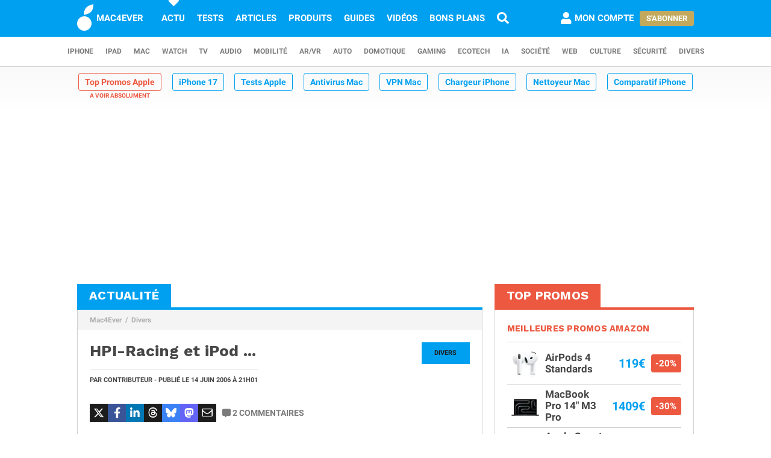

--- FILE ---
content_type: text/html; charset=UTF-8
request_url: https://www.mac4ever.com/divers/24114-hpi-racing-et-ipod
body_size: 14768
content:
<!doctype html>
<!--suppress HttpUrlsUsage -->
<html class="no-js" lang="fr-FR" prefix="og: http://ogp.me/ns#">
<head>
    <meta charset="UTF-8">
    <link rel='dns-prefetch' href="//img-api.mac4ever.com">
            <link rel="dns-prefetch" href="//scripts.opti-digital.com">
                <link rel="dns-prefetch" href="//cache.consentframework.com">
        <link rel='dns-prefetch' href="//choices.consentframework.com">
        <meta http-equiv="x-ua-compatible" content="ie=edge">
    <meta name="viewport" content="width=device-width, initial-scale=1.0, user-scalable=yes">
    <link rel="alternate" type="application/rss+xml" href="/flux/rss/content/all"/>
    <title>HPI-Racing et iPod ...</title>
    <base href="https://www.mac4ever.com">
    <meta name="description" content="HPI, unn marque de modélisme trés réputée dans le milieu, propose des vidéos de leurs bolides en action compatible iPod Vidéo. Alors ne perdez pas de…">
            <meta name="author" content="Contributeur">
        <link rel="canonical" href="https://www.mac4ever.com/divers/24114-hpi-racing-et-ipod">
                    <meta name="robots" content="index, follow, max-image-preview:large, max-snippet:-1, max-video-preview:-1">
        <link rel="preload" href="https://www.mac4ever.com/bundles/cmswww/font/roboto/roboto-italic-300-latin.woff2" as="font"
      type="font/woff2"
      crossorigin>
<link rel="preload" href="https://www.mac4ever.com/bundles/cmswww/font/roboto/roboto-italic-700-latin.woff2" as="font"
      type="font/woff2"
      crossorigin>
<link rel="preload" href="https://www.mac4ever.com/bundles/cmswww/font/roboto/roboto-normal-300-latin.woff2" as="font"
      type="font/woff2"
      crossorigin>
<link rel="preload" href="https://www.mac4ever.com/bundles/cmswww/font/roboto/roboto-normal-700-latin.woff2" as="font"
      type="font/woff2"
      crossorigin>
<link rel="preload" href="https://www.mac4ever.com/bundles/cmswww/font/work-sans/work-sans-normal-700-latin.woff"
      as="font" type="font/woff"
      crossorigin>    <script>
    window.dataLayer =  window.dataLayer || [];
    function gtag(){dataLayer.push(arguments);}
    gtag('consent', 'default', {
        'ad_storage': 'denied',
        'analytics_storage': 'denied'
    });
    window.m4eDataState = {
        'ga4': 'G-FHQ1XWC6MR',
        'route': 'article_item',
        'platform': 'www',
        'app': 'www',
        'section': 'news',
        'category': 'divers',
        'vip': '0',
        'uid': 'cfcd208495d565ef66e7dff9f98764da'
    };
    window.dataLayer.push(window.m4eDataState);
</script>                <script>
            window.Sddan = {
                "info": {
                    "hd_m": "",
                    "hd_s256": "",
                    "uf_postal_code": "",
                    "uf_bday": "",
                    "uf_gender": "",
                }
            };
        </script>
        <script data-cfasync="false" src="https://cache.consentframework.com/js/pa/30402/c/YeEjH/stub"
                referrerpolicy="unsafe-url"></script>
        <script ></script>
        <script data-cfasync="false" src="https://choices.consentframework.com/js/pa/30402/c/YeEjH/cmp"
                referrerpolicy="unsafe-url" async></script>
            <script>(function (w, d, s, l, i) {
            w[l] = w[l] || [];
            w[l].push({
                'gtm.start':
                    new Date().getTime(), event: 'gtm.js'
            });
            const f = d.getElementsByTagName(s)[0],
                j = d.createElement(s), dl = l !== 'dataLayer' ? '&l=' + l : '';
            j.async = true;
            j.src =
                'https://www.googletagmanager.com/gtm.js?id=' + i + dl +
                '&gtm_auth=MD0oq23sS_rN5Z9qaBFcFQ' +
                '&gtm_preview=env-2' +
                '&gtm_cookies_win=x';
            f.parentNode.insertBefore(j, f);
        })(window, document, 'script', 'dataLayer', 'GTM-PS78BVQ');</script>
        <meta name="apple-itunes-app"
          content="app-id=459374554, affiliate-data=1306247">
    <meta name="google-play-app" content="app-id=com.eurekoo.m4emobile">
<meta name="apple-mobile-web-app-title" content="Mac4Ever">    <link rel="apple-touch-icon" sizes="180x180" href="/icon/apple-touch-icon.png">
<link rel="apple-touch-icon" sizes="167x167" href="/icon/apple-touch-icon-167x167.png">
<link rel="apple-touch-icon" sizes="152x152" href="/icon/apple-touch-icon-152x152.png">
<link rel="apple-touch-icon" sizes="120x120" href="/icon/apple-touch-icon-120x120.png">
<link rel="apple-touch-icon" sizes="76x76" href="/icon/apple-touch-icon-76x76.png">
<link rel="apple-touch-icon" sizes="60x60" href="/icon/apple-touch-icon-60x60.png">
<link rel="apple-touch-icon" href="/icon/apple-touch-icon.png">
<link rel="icon" type="image/png" sizes="512x512" href="/icon/android-chrome-512x512.png">
<link rel="icon" type="image/png" sizes="192x192" href="/icon/android-chrome-192x192.png">
<link rel="icon" type="image/png" sizes="64x64" href="/icon/favicon-64x64.png">
<link rel="icon" type="image/png" sizes="32x32" href="/icon/favicon-32x32.png">
<link rel="manifest" href="/icon/site.webmanifest">
<link rel="shortcut icon" href="/icon/favicon.ico">
<link rel="mask-icon" href="/icon/safari-pinned-tab.svg" color="#5bbad5">
<meta name="msapplication-TileImage" content="/icon/android-chrome-192x192.png">
<meta name="msapplication-TileColor" content="#009ef3">
<meta name="msapplication-config" content="/icon/browserconfig.xml">
<meta name="theme-color" content="#ffffff">
<meta name="application-name" content="Mac4Ever">        <meta property="og:url" content="https://www.mac4ever.com/divers/24114-hpi-racing-et-ipod">
    <meta property="og:title" content="HPI-Racing et iPod ...">
    <meta property="og:description" content="HPI, unn marque de modélisme trés réputée dans le milieu, propose des vidéos de leurs bolides en action compatible iPod Vidéo. Alors ne perdez pas de…">
    <meta property="og:type" content="article">
    <meta property="og:image" content="https://img-api.mac4ever.com/1200/0/default-image-m4e.webp">
    <meta property="og:image:width" content="1200">
    <meta property="og:image:height" content="675">
    <meta property="og:image:type" content="image/webp">
    <meta property="og:site_name" content="Mac4Ever">
    <meta property="og:locale" content="fr_FR">
    <meta property="fb:app_id" content="258660857552128">
    <meta property="twitter:site" content="@mac4ever">
    <meta property="twitter:creator" content="@mac4ever">
    <meta property="twitter:card" content="summary_large_image">
    <meta property="twitter:url" content="https://www.mac4ever.com/divers/24114-hpi-racing-et-ipod">
    <meta property="twitter:title" content="HPI-Racing et iPod ...">
    <meta property="twitter:description" content="HPI, unn marque de modélisme trés réputée dans le milieu, propose des vidéos de leurs bolides en action compatible iPod Vidéo. Alors ne perdez pas de…">
    <meta property="article:published_time" content="2006-06-14T21:01:48+02:00">
    <meta property="article:modified_time" content="2006-06-14T21:01:48+02:00">
    <meta property="article:section" content="Divers">
    <meta property="article:author" content="Contributeur">
    <meta property="twitter:label1" content="Écrit par">
    <meta property="twitter:data1" content="Contributeur">
        <script type="application/ld+json">
    {"@context":"https://schema.org","@graph":[{"@type":"ImageObject","@id":"https://www.mac4ever.com/divers/24114-hpi-racing-et-ipod#primaryimage","inLanguage":"fr-FR","url":"https://img-api.mac4ever.com/1200/0/default-image-m4e.webp","contentUrl":"https://img-api.mac4ever.com/1200/0/default-image-m4e.webp","width":"1200","height":675,"encodingFormat":"image/webp","caption":"HPI-Racing et iPod ..."},{"@type":"WebPage","@id":"https://www.mac4ever.com/divers/24114-hpi-racing-et-ipod","url":"https://www.mac4ever.com/divers/24114-hpi-racing-et-ipod","name":"HPI-Racing et iPod ...","isPartOf":{"@id":"https://www.mac4ever.com/divers/24114-hpi-racing-et-ipod#website"},"about":{"@id":"https://www.mac4ever.com/divers/24114-hpi-racing-et-ipod#organization"},"inLanguage":"fr-FR","image":{"@id":"https://www.mac4ever.com/divers/24114-hpi-racing-et-ipod#primaryimage"},"primaryImageOfPage":{"@id":"https://www.mac4ever.com/divers/24114-hpi-racing-et-ipod#primaryimage"},"breadcrumb":{"@id":"https://www.mac4ever.com/divers/24114-hpi-racing-et-ipod#breadcrumb"},"description":"HPI, unn marque de mod\u00e9lisme tr\u00e9s r\u00e9put\u00e9e dans le milieu, propose des vid\u00e9os de leurs bolides en action compatible iPod Vid\u00e9o. Alors ne perdez pas de\u2026"},{"@type":"Person","@id":"https://www.mac4ever.com/divers/24114-hpi-racing-et-ipod#person/2","name":"Contributeur","url":"https://www.mac4ever.com/contact/2","description":"Le hamster de Mac4Ever, qui repr\u00e9sente les \u00e9crits de nombreux contributeurs sur le site Mac4Ever.","sameAs":["https://x.com/Mac4ever","https://www.instagram.com/mac4ever/","https://www.linkedin.com/company/mac4ever"],"image":{"@type":"ImageObject","@id":"https://www.mac4ever.com/divers/24114-hpi-racing-et-ipod#person/2/image","inLanguage":"fr-FR","url":"https://www.mac4ever.com/bundles/cmswww/img/layout/user-default.png","contentUrl":"https://www.mac4ever.com/bundles/cmswww/img/layout/user-default.png","width":200,"height":200,"encodingFormat":"image/png","caption":"Contributeur"}},{"@type":"NewsArticle","@id":"https://www.mac4ever.com/divers/24114-hpi-racing-et-ipod#article","headline":"HPI-Racing et iPod ...","datePublished":"2006-06-14T21:01:48+02:00","dateModified":"2006-06-14T21:01:48+02:00","isPartOf":{"@id":"https://www.mac4ever.com/divers/24114-hpi-racing-et-ipod"},"mainEntityOfPage":{"@id":"https://www.mac4ever.com/divers/24114-hpi-racing-et-ipod"},"publisher":{"@id":"https://www.mac4ever.com/divers/24114-hpi-racing-et-ipod#organization"},"inLanguage":"fr-FR","speakable":{"@type":"SpeakableSpecification","cssSelector":["article>.content"]},"author":{"name":"Contributeur","@id":"https://www.mac4ever.com/divers/24114-hpi-racing-et-ipod#person/2"},"image":{"@id":"https://www.mac4ever.com/divers/24114-hpi-racing-et-ipod#primaryimage"},"commentCount":2,"potentialAction":[{"@type":"CommentAction","name":"Comment","target":["https://www.mac4ever.com/divers/24114-hpi-racing-et-ipod#commentaire"]}],"description":"HPI, unn marque de mod\u00e9lisme tr\u00e9s r\u00e9put\u00e9e dans le milieu, propose des vid\u00e9os de leurs bolides en action compatible iPod Vid\u00e9o. Alors ne perdez pas de\u2026"},{"@type":"BreadcrumbList","@id":"https://www.mac4ever.com/divers/24114-hpi-racing-et-ipod#breadcrumb","itemListElement":[{"@type":"ListItem","position":1,"name":"Mac4Ever","item":"https://www.mac4ever.com/"},{"@type":"ListItem","position":2,"name":"Divers","item":"https://www.mac4ever.com/divers"}]},{"@type":"WebSite","@id":"https://www.mac4ever.com/divers/24114-hpi-racing-et-ipod#website","name":"Mac4Ever","url":"https://www.mac4ever.com/","description":"Le Media High Tech : iPhone, Mac, Auto, Mobilit\u00e9, Energie, Domotique...","publisher":{"@id":"https://www.mac4ever.com/divers/24114-hpi-racing-et-ipod#organization"},"potentialAction":{"@type":"SearchAction","target":{"@type":"EntryPoint","urlTemplate":"https://www.mac4ever.com/recherche?q={search_term_string}"},"query-input":{"@type":"PropertyValueSpecification","valueRequired":"true","valueName":"search_term_string"}},"inLanguage":"fr-FR"},{"@type":"Organization","@id":"https://www.mac4ever.com/divers/24114-hpi-racing-et-ipod#organization","name":"Mac4Ever","url":"https://www.mac4ever.com/","logo":{"@type":"ImageObject","inLanguage":"fr-FR","@id":"https://www.mac4ever.com/divers/24114-hpi-racing-et-ipod#logo","url":"https://www.mac4ever.com/bundles/cmswww/img/layout/logo-1200px.png","contentUrl":"https://www.mac4ever.com/bundles/cmswww/img/layout/logo-1200px.png","width":1200,"height":1200,"encodingFormat":"image/png","caption":"Mac4Ever"},"image":{"@id":"https://www.mac4ever.com/divers/24114-hpi-racing-et-ipod#logo"},"sameAs":["https://www.facebook.com/Mac4Ever","https://x.com/Mac4ever","https://www.youtube.com/user/Mac4EverOfficiel","https://www.instagram.com/mac4ever/","https://www.tiktok.com/@mac4ever","https://news.google.com/publications/CAAqBwgKMLKWrgswv6HGAw?hl=fr&gl=FR&ceid=FR%3Afr","https://flipboard.com/@Mac4Ever2021"]}]}
    </script>
    <link href="/lib/foundation-sites/foundation.min.css?build=1b44acb789f61a4e9cbfc69db8e30ccd224527c9" rel="stylesheet" type="text/css">
    <link href="/bundles/cmswww/css/app.min.css?build=1b44acb789f61a4e9cbfc69db8e30ccd224527c9" rel="stylesheet">
</head>
<body class="www code40 noHeader "
      data-baseUrlImage="https://img-api.mac4ever.com" data-baseUrlWWW="https://www.mac4ever.com" data-adminUrl="https://admin.mac4ever.com"
      data-cmp="true"
      data-adserver-default="optidigital"
      data-adserver-noConsent="optidigital"
      data-webPush="BAzN_AeyBlTbt9x7dFMdVq_6kP-vSFoDu5czC26hsc0e2H3YsaYLvXKLrZJ5gRWWGsYq9DEHr0JyEcXSxS5D0Eg"
      data-hash="1b44acb789f61a4e9cbfc69db8e30ccd224527c9" data-user-id="0"
                      data-route="article_item">
    <!-- Google Tag Manager (noscript) -->
    <noscript>
        <iframe src="https://www.googletagmanager.com/ns.html?id=GTM-PS78BVQ&gtm_auth=MD0oq23sS_rN5Z9qaBFcFQ&gtm_preview=env-2&gtm_cookies_win=x" height="0" width="0"
                style="display:none;visibility:hidden"></iframe>
    </noscript>
    <!-- End Google Tag Manager (noscript) -->
<div id="page">
    <header>
        <div id="headerDesktop">
    <div class="primary">
        <nav aria-label="primary">
            <a href="/" rel="home">
                <i class="icon-b-mac4ever"></i>
                                    <div>MAC4EVER</div>
                            </a>
            <a href="/actu" class="highlight">Actu</a>
            <a href="/tests" >Tests</a>
            <a href="/dossiers"
               >Articles</a>
            <a href="/produits"
               >Produits</a>
            <a href="/guide-achat-apple"
               >Guides</a>
            <a href="/videos" >Vidéos</a>
            <a href="/bons-plans" >Bons plans</a>
            <a href="/recherche" aria-label="Recherche"
               ><i
                        class="icon icon-s-search"></i></a>
            <div class="spacer"></div>
                            <a href="/login?src=/compte/profil"
                   rel="nofollow"
                   class="account guest">
                    <i class="icon icon-s-user"></i><span class="pr1">Mon compte</span>
                </a>
                                        <div>
                    <a href="/vip" class="button gold">S'abonner</a>
                </div>
                                </nav>
    </div>
        <div class="secondary">
        <nav aria-label="secondary">
                            <a href="/iphone" aria-label="iPhone"
               data-category="iphone">
                    iPhone
            </a>
                            <a href="/ipad" aria-label="iPad"
               data-category="ipad">
                    iPad
            </a>
                            <a href="/mac" aria-label="Mac"
               data-category="mac">
                    Mac
            </a>
                            <a href="/watch" aria-label="Watch"
               data-category="watch">
                    Watch
            </a>
                            <a href="/tv" aria-label="TV"
               data-category="tv">
                    TV
            </a>
                            <a href="/audio" aria-label="Audio"
               data-category="audio">
                    Audio
            </a>
                            <a href="/mobilite" aria-label="Mobilité"
               data-category="mobilite">
                    Mobilité
            </a>
                            <a href="/arvr" aria-label="AR/VR"
               data-category="arvr">
                    AR/VR
            </a>
                            <a href="/auto" aria-label="Auto"
               data-category="auto">
                    Auto
            </a>
                            <a href="/domotique" aria-label="Domotique"
               data-category="domotique">
                    Domotique
            </a>
                            <a href="/gaming" aria-label="Gaming"
               data-category="gaming">
                    Gaming
            </a>
                            <a href="/ecotech" aria-label="EcoTech"
               data-category="ecotech">
                    EcoTech
            </a>
                            <a href="/ia" aria-label="IA"
               data-category="ia">
                    IA
            </a>
                            <a href="/societe" aria-label="Société"
               data-category="societe">
                    Société
            </a>
                            <a href="/web" aria-label="Web"
               data-category="web">
                    Web
            </a>
                            <a href="/culture" aria-label="Culture"
               data-category="culture">
                    Culture
            </a>
                            <a href="/securite" aria-label="Sécurité"
               data-category="securite">
                    Sécurité
            </a>
                            <a href="/divers" aria-label="Divers"
               data-category="divers">
                    Divers
            </a>
                    </nav>
    </div>
</div>        <div id="headerMobile">
    <div class="primary title-bar mobile">
        <div class="title-bar-right">
                        <a href="/compte/profil" aria-label="Mon compte">
                <i class="icon icon-s-user"></i>
            </a>
        </div>
        <div class="title-bar-left">
            <button type="button" class="icon icon-s-bars" data-toggle="navbarMobile"
                    aria-label="Afficher Menu"></button>
        </div>
        <a class="title-bar-center" href="/">
            <i class="icon icon-b-mac4ever"></i>MAC4EVER
        </a>
    </div>
    </div>                                <nav id="hotTopics">
                                                                                <h3><a class="hotContent"  href="https://www.mac4ever.com/top-promos">Top Promos Apple</a></h3>
                                                                                                                                <h3><a class="default"  href="https://www.mac4ever.com/iphone/188976-iphone-17-design-affine-ia-renforcee-photo-amelioree-resume-de-toutes-les-rumeurs">iPhone 17</a></h3>
                                                                                                                                <h3><a class="default"  href="https://www.mac4ever.com/tags/TestProduit">Tests Apple</a></h3>
                                                                                                                                <h3><a class="default"  href="https://www.mac4ever.com/divers/173473-meilleur-antivirus-mac-2026-tests-et-comparatif">Antivirus Mac</a></h3>
                                                                                                                                <h3><a class="default"  href="https://www.mac4ever.com/mac/178368-meilleur-vpn-mac-la-selection-de-mac4ever">VPN Mac</a></h3>
                                                                                                                                <h3><a class="default"  href="https://www.mac4ever.com/iphone/182712-les-meilleurs-chargeurs-pour-iphone">Chargeur iPhone</a></h3>
                                                                                                                                <h3><a class="default"  href="https://www.mac4ever.com/mac/180743-meilleurs-nettoyeurs-pour-mac-le-comparatif-de-mac4ever">Nettoyeur Mac</a></h3>
                                                                                                                                <h3><a class="default"  href="https://www.mac4ever.com/iphone/177359-iphone-lequel-choisir-en-2023">Comparatif iPhone</a></h3>
                                                                                                                                <h3><a class="default"  href="https://www.mac4ever.com/mac/175614-les-meilleurs-docks-thunderbolt-pour-mac-en-2023">Dock Thunderbolt</a></h3>
                                                                    </nav>
            </header>
                                            <div id="adTop">
                    <div>
                        <div class="adContainer" data-column="full" data-placement="top" data-type="ad"
                             data-loaded="false">
                                                                                                                                                                                                                                                                <div class="adMain adHideMobile"></div>
                                                    </div>
                    </div>
                </div>
                            <div id="main" >
        <div class="grid-x grid-padding-x">
            <div class="large-7 xlarge-8 cell columnMain">
                            <section id="articleSection" class="box" data-position="left"
                 data-border="true">
            <header>
                                    <a href="/actu"><h4>Actualité</h4></a>
                                            </header>
                <ul class="breadcrumb">
                    <li><a href="https://www.mac4ever.com/">Mac4Ever</a></li>
                    <li><a href="https://www.mac4ever.com/divers">Divers</a></li>
            </ul>
            <main class="container pt2" id="articleItem">
                <article
        class="article"
                data-main="true"
        data-category="divers"
        data-commentStatus="1"
        data-commentCount="2"
        data-type="news"
        data-id="24114"
        data-url="/divers/24114-hpi-racing-et-ipod"
        data-adUnits="false"
        data-advertisingStatus="true"
        data-tags=""
        >
    <header>
                    <a href="/divers"
               class="category-box float-right">Divers</a>
                            <h1 class="title">HPI-Racing et iPod ...</h1>
                <div>
            <p>
                                    Par <a
                        href="/contact/2">Contributeur</a> -
                                                                                            Publié le
                    <time datetime="2006-06-14T21:01:48+02:00">14 juin 2006
                        <span
                                class="hide-for-small-only"> à 21h01</span></time>
                                                                                </p>
                    </div>
                    <div class="grid grid-x mt3 interact">
                <div class="cell shrink">
                                                            <div class="social ">
    <span class="social-twitter" title="Partager sur X"
          data-share='{"open":"menubar=no,toolbar=no,resizable=yes,scrollbars=yes,height=488,width=600","url":"https://x.com/share?url=https%3A%2F%2Fmac4ever.com%2Fa%2F24114&via=mac4ever&text=Mac4Ever%20vient%20de%20publier%20le%20contenu%20%22HPI-Racing%20et%20iPod%20...%22.%0A%0A"}'><i
                class="icon icon-b-twitter"></i></span>
    <span class="social-facebook" title="Partager sur FaceBook"
          data-share='{"open":"menubar=no,toolbar=no,resizable=yes,scrollbars=yes,height=300,width=600","url":"https://www.facebook.com/sharer/sharer.php?u=https%3A%2F%2Fmac4ever.com%2Fa%2F24114"}'><i
                class="icon icon-b-facebook-f"></i></span>
    <span class="social-linkedin" title="Partager sur Linkedin"
          data-share='{"open":"menubar=no,toolbar=no,resizable=yes,scrollbars=yes,height=500,width=600","url":"https://www.linkedin.com/sharing/share-offsite/?url=https%3A%2F%2Fmac4ever.com%2Fa%2F24114"}'><i
                class="icon icon-b-linkedin"></i></span>
    <span class="social-threads" title="Partager sur Threads"
          data-share='{"open":"menubar=no,toolbar=no,resizable=yes,scrollbars=yes,height=488,width=600","url":"https://www.threads.net/intent/post?text=Mac4Ever%20vient%20de%20publier%20le%20contenu%20%22HPI-Racing%20et%20iPod%20...%22.%0A%0A%20https%3A%2F%2Fmac4ever.com%2Fa%2F24114"}'><i
                class="icon icon-b-threads"></i></span>
    <span class="social-bluesky" title="Partager sur Bluesky"
          data-share='{"open":"menubar=no,toolbar=no,resizable=yes,scrollbars=yes,height=488,width=600","url":"https://bsky.app/intent/compose?text=Mac4Ever%20vient%20de%20publier%20le%20contenu%20%22HPI-Racing%20et%20iPod%20...%22.%0A%0A%20https%3A%2F%2Fmac4ever.com%2Fa%2F24114"}'><i
                class="icon icon-b-bluesky"></i></span>
    <span class="social-mastodon" title="Partager sur Mastodon"
          data-share='{"open":"menubar=no,toolbar=no,resizable=yes,scrollbars=yes,height=488,width=600","url":"https://mastodonshare.com/?url=https%3A%2F%2Fmac4ever.com%2Fa%2F24114&via=mac4ever&text=Mac4Ever%20vient%20de%20publier%20le%20contenu%20%22HPI-Racing%20et%20iPod%20...%22.%0A%0A"}'><i
                class="icon icon-b-mastodon"></i></span>
    <span class="social-email" title="Partager par email"
          data-share='{"url":"mailto:?&subject=HPI-Racing%20et%20iPod%20...&body=Bonjour%2C%20Mac4Ever%20vient%20de%20publier%20%22HPI-Racing%20et%20iPod%20...%22.%20Lisez%20ce%20contenu%20en%20suivant%20ce%20lien%20%3A%20https%3A%2F%2Fmac4ever.com%2Fa%2F24114"}'><i
                class="icon icon-r-envelope"></i></span>
</div>                </div>
                <div class="cell shrink">
                                            <a
                                href="#commentaire"
                                class="comment"><i class="icon icon-s-comment-alt"></i>2<span
                                    class="hide-for-small-only hide-for-large-only"> commentaires</span>
                        </a>
                                    </div>
            </div>
            </header>
    <div class="content ">
                    HPI, unn marque de mod&eacute;lisme tr&eacute;s r&eacute;put&eacute;e dans le milieu, propose des vid&eacute;os de leurs bolides en action compatible <a target="_blank" href="https://shop.mac4ever.com/gateway?pid=ipodnano&amp;st=article&amp;sid=24114&amp;said=2&amp;sp=www" rel="nofollow">iPod Vid&eacute;o</a>. Alors ne perdez pas de temps, et remplissez votre iPod <br><br><figure class="img img-center " data-width="150" data-height="249">        <picture>                            <source type="image/webp" media="(-webkit-min-device-pixel-ratio: 2) and (min-width: 667px)" srcset="https://img-api.mac4ever.com/150/0/24114_5516.webp 150w" sizes="(min-width: 1024px) 631px, (min-width: 850px) 66vw, (min-width: 667px) 58vw">                    <source type="image/webp" media="(-webkit-min-device-pixel-ratio: 2)" srcset="https://img-api.mac4ever.com/150/0/24114_5516.webp 150w" sizes="95vw">                    <source type="image/webp"  srcset="https://img-api.mac4ever.com/150/0/24114_5516.webp 150w" sizes="(min-width: 1024px) 631px, (min-width: 850px) 66vw, (min-width: 667px) 58vw, 95vw">                    <source type="image/jpg" media="(-webkit-min-device-pixel-ratio: 2) and (min-width: 667px)" srcset="https://img-api.mac4ever.com/150/0/24114_5516.jpg 150w" sizes="(min-width: 1024px) 631px, (min-width: 850px) 66vw, (min-width: 667px) 58vw">                    <source type="image/jpg" media="(-webkit-min-device-pixel-ratio: 2)" srcset="https://img-api.mac4ever.com/150/0/24114_5516.jpg 150w" sizes="95vw">                    <source type="image/jpg"  srcset="https://img-api.mac4ever.com/150/0/24114_5516.jpg 150w" sizes="(min-width: 1024px) 631px, (min-width: 850px) 66vw, (min-width: 667px) 58vw, 95vw">                <img src="https://img-api.mac4ever.com/150/0/24114_5516.webp"             alt="HPI-Racing et iPod ..." width="150" height="249"             loading="lazy">    </picture>    </figure><br><br>Le site est par l&agrave; !
                    </div>
            <footer>
            <div class="grid grid-x interact">
                                                                    <div class="cell shrink">
                        <a
                                href="#commentaire"
                                class="comment ml1"><i class="icon icon-s-comment-alt"></i>2
                            <span
                                    class="hide-for-small-only hide-for-large-only"> commentaires</span>
                        </a>
                    </div>
                                            </div>
                                                            <div class="social social-xl">
    <span class="social-twitter" title="Partager sur X"
          data-share='{"open":"menubar=no,toolbar=no,resizable=yes,scrollbars=yes,height=488,width=600","url":"https://x.com/share?url=https%3A%2F%2Fmac4ever.com%2Fa%2F24114&via=mac4ever&text=Mac4Ever%20vient%20de%20publier%20le%20contenu%20%22HPI-Racing%20et%20iPod%20...%22.%0A%0A"}'><i
                class="icon icon-b-twitter"></i></span>
    <span class="social-facebook" title="Partager sur FaceBook"
          data-share='{"open":"menubar=no,toolbar=no,resizable=yes,scrollbars=yes,height=300,width=600","url":"https://www.facebook.com/sharer/sharer.php?u=https%3A%2F%2Fmac4ever.com%2Fa%2F24114"}'><i
                class="icon icon-b-facebook-f"></i></span>
    <span class="social-linkedin" title="Partager sur Linkedin"
          data-share='{"open":"menubar=no,toolbar=no,resizable=yes,scrollbars=yes,height=500,width=600","url":"https://www.linkedin.com/sharing/share-offsite/?url=https%3A%2F%2Fmac4ever.com%2Fa%2F24114"}'><i
                class="icon icon-b-linkedin"></i></span>
    <span class="social-threads" title="Partager sur Threads"
          data-share='{"open":"menubar=no,toolbar=no,resizable=yes,scrollbars=yes,height=488,width=600","url":"https://www.threads.net/intent/post?text=Mac4Ever%20vient%20de%20publier%20le%20contenu%20%22HPI-Racing%20et%20iPod%20...%22.%0A%0A%20https%3A%2F%2Fmac4ever.com%2Fa%2F24114"}'><i
                class="icon icon-b-threads"></i></span>
    <span class="social-bluesky" title="Partager sur Bluesky"
          data-share='{"open":"menubar=no,toolbar=no,resizable=yes,scrollbars=yes,height=488,width=600","url":"https://bsky.app/intent/compose?text=Mac4Ever%20vient%20de%20publier%20le%20contenu%20%22HPI-Racing%20et%20iPod%20...%22.%0A%0A%20https%3A%2F%2Fmac4ever.com%2Fa%2F24114"}'><i
                class="icon icon-b-bluesky"></i></span>
    <span class="social-mastodon" title="Partager sur Mastodon"
          data-share='{"open":"menubar=no,toolbar=no,resizable=yes,scrollbars=yes,height=488,width=600","url":"https://mastodonshare.com/?url=https%3A%2F%2Fmac4ever.com%2Fa%2F24114&via=mac4ever&text=Mac4Ever%20vient%20de%20publier%20le%20contenu%20%22HPI-Racing%20et%20iPod%20...%22.%0A%0A"}'><i
                class="icon icon-b-mastodon"></i></span>
    <span class="social-email" title="Partager par email"
          data-share='{"url":"mailto:?&subject=HPI-Racing%20et%20iPod%20...&body=Bonjour%2C%20Mac4Ever%20vient%20de%20publier%20%22HPI-Racing%20et%20iPod%20...%22.%20Lisez%20ce%20contenu%20en%20suivant%20ce%20lien%20%3A%20https%3A%2F%2Fmac4ever.com%2Fa%2F24114"}'><i
                class="icon icon-r-envelope"></i></span>
</div>                                </footer>
    </article>
        <div id="navigateMobile">
        <div>
                                    <div class="social social-xl">
    <span class="social-twitter" title="Partager sur X"
          data-share='{"open":"menubar=no,toolbar=no,resizable=yes,scrollbars=yes,height=488,width=600","url":"https://x.com/share?url=https%3A%2F%2Fmac4ever.com%2Fa%2F24114&via=mac4ever&text=Mac4Ever%20vient%20de%20publier%20le%20contenu%20%22HPI-Racing%20et%20iPod%20...%22.%0A%0A"}'><i
                class="icon icon-b-twitter"></i></span>
    <span class="social-facebook" title="Partager sur FaceBook"
          data-share='{"open":"menubar=no,toolbar=no,resizable=yes,scrollbars=yes,height=300,width=600","url":"https://www.facebook.com/sharer/sharer.php?u=https%3A%2F%2Fmac4ever.com%2Fa%2F24114"}'><i
                class="icon icon-b-facebook-f"></i></span>
    <span class="social-linkedin" title="Partager sur Linkedin"
          data-share='{"open":"menubar=no,toolbar=no,resizable=yes,scrollbars=yes,height=500,width=600","url":"https://www.linkedin.com/sharing/share-offsite/?url=https%3A%2F%2Fmac4ever.com%2Fa%2F24114"}'><i
                class="icon icon-b-linkedin"></i></span>
    <span class="social-threads" title="Partager sur Threads"
          data-share='{"open":"menubar=no,toolbar=no,resizable=yes,scrollbars=yes,height=488,width=600","url":"https://www.threads.net/intent/post?text=Mac4Ever%20vient%20de%20publier%20le%20contenu%20%22HPI-Racing%20et%20iPod%20...%22.%0A%0A%20https%3A%2F%2Fmac4ever.com%2Fa%2F24114"}'><i
                class="icon icon-b-threads"></i></span>
    <span class="social-bluesky" title="Partager sur Bluesky"
          data-share='{"open":"menubar=no,toolbar=no,resizable=yes,scrollbars=yes,height=488,width=600","url":"https://bsky.app/intent/compose?text=Mac4Ever%20vient%20de%20publier%20le%20contenu%20%22HPI-Racing%20et%20iPod%20...%22.%0A%0A%20https%3A%2F%2Fmac4ever.com%2Fa%2F24114"}'><i
                class="icon icon-b-bluesky"></i></span>
    <span class="social-mastodon" title="Partager sur Mastodon"
          data-share='{"open":"menubar=no,toolbar=no,resizable=yes,scrollbars=yes,height=488,width=600","url":"https://mastodonshare.com/?url=https%3A%2F%2Fmac4ever.com%2Fa%2F24114&via=mac4ever&text=Mac4Ever%20vient%20de%20publier%20le%20contenu%20%22HPI-Racing%20et%20iPod%20...%22.%0A%0A"}'><i
                class="icon icon-b-mastodon"></i></span>
    <span class="social-email" title="Partager par email"
          data-share='{"url":"mailto:?&subject=HPI-Racing%20et%20iPod%20...&body=Bonjour%2C%20Mac4Ever%20vient%20de%20publier%20%22HPI-Racing%20et%20iPod%20...%22.%20Lisez%20ce%20contenu%20en%20suivant%20ce%20lien%20%3A%20https%3A%2F%2Fmac4ever.com%2Fa%2F24114"}'><i
                class="icon icon-r-envelope"></i></span>
</div>        </div>
    </div>


            </main>
            <aside class="container pb2"></aside>
            <footer></footer>
        </section>
                </div>
                            <aside class="large-5 xlarge-4 cell columnRight">
                        <section id="bestoffers" class="box box-red bestoffers" data-position="right" data-border="true">
    <header>
        <h4>Top promos</h4>
    </header>
    <div class="container">
        <div class="header">Meilleures promos Amazon</div>
        <div>
                                                <a href="https://shop.mac4ever.com/gateway?pId=deeplink&amp;mId=am&amp;ml=5tia&st=shopping&sid=730&sp=www"
                       class="product" target="_blank" rel="nofollow">
                        <picture class="img">
                        <source type="image/webp" media="(-webkit-min-device-pixel-ratio: 2)"
                    srcset="https://img-api.mac4ever.com/78/0/d9e554485a_b0dghwd7ct.webp">
            <source type="image/webp" srcset="https://img-api.mac4ever.com/60/0/d9e554485a_b0dghwd7ct.webp">
            <source type="image/jpg" media="(-webkit-min-device-pixel-ratio: 2)"
                    srcset="https://img-api.mac4ever.com/78/0/d9e554485a_b0dghwd7ct.jpg">
            <source type="image/jpg" srcset="https://img-api.mac4ever.com/60/0/d9e554485a_b0dghwd7ct.jpg">
                <img          src="https://img-api.mac4ever.com/60/0/d9e554485a_b0dghwd7ct.jpg"
         width="60" height="60"
             alt="AirPods 4 Standards" loading="lazy">
</picture>                        <p class="name">AirPods 4 Standards</p>
                        <p class="price">119€</p>
                        <p class="rebate"><span>-20%</span></p>
                    </a>
                                    <a href="https://shop.mac4ever.com/gateway?pId=deeplink&amp;mId=am&amp;ml=5j2n&st=shopping&sid=484&sp=www"
                       class="product" target="_blank" rel="nofollow">
                        <picture class="img">
                        <source type="image/webp" media="(-webkit-min-device-pixel-ratio: 2)"
                    srcset="https://img-api.mac4ever.com/78/0/4a432da58c_b0cm63142n.webp">
            <source type="image/webp" srcset="https://img-api.mac4ever.com/60/0/4a432da58c_b0cm63142n.webp">
            <source type="image/jpg" media="(-webkit-min-device-pixel-ratio: 2)"
                    srcset="https://img-api.mac4ever.com/78/0/4a432da58c_b0cm63142n.jpg">
            <source type="image/jpg" srcset="https://img-api.mac4ever.com/60/0/4a432da58c_b0cm63142n.jpg">
                <img          src="https://img-api.mac4ever.com/60/0/4a432da58c_b0cm63142n.jpg"
         width="60" height="60"
             alt="MacBook Pro 14&quot; M3 Pro" loading="lazy">
</picture>                        <p class="name">MacBook Pro 14&quot; M3 Pro</p>
                        <p class="price">1409€</p>
                        <p class="rebate"><span>-30%</span></p>
                    </a>
                                    <a href="https://shop.mac4ever.com/gateway?pId=deeplink&amp;mId=am&amp;ml=5lmj&st=shopping&sid=655&sp=www"
                       class="product" target="_blank" rel="nofollow">
                        <picture class="img">
                        <source type="image/webp" media="(-webkit-min-device-pixel-ratio: 2)"
                    srcset="https://img-api.mac4ever.com/78/0/00b394a8d9_b0d3j7sqyp.webp">
            <source type="image/webp" srcset="https://img-api.mac4ever.com/60/0/00b394a8d9_b0d3j7sqyp.webp">
            <source type="image/jpg" media="(-webkit-min-device-pixel-ratio: 2)"
                    srcset="https://img-api.mac4ever.com/78/0/00b394a8d9_b0d3j7sqyp.jpg">
            <source type="image/jpg" srcset="https://img-api.mac4ever.com/60/0/00b394a8d9_b0d3j7sqyp.jpg">
                <img          src="https://img-api.mac4ever.com/60/0/00b394a8d9_b0d3j7sqyp.jpg"
         width="60" height="60"
             alt="Apple Smart Folio pour iPad Air M2 11 pouces" loading="lazy">
</picture>                        <p class="name">Apple Smart Folio pour iPad Air M2 11 pouces</p>
                        <p class="price">63€</p>
                        <p class="rebate"><span>-30%</span></p>
                    </a>
                                    <a href="https://shop.mac4ever.com/gateway?pId=deeplink&amp;mId=am&amp;ml=5lmn&st=shopping&sid=657&sp=www"
                       class="product" target="_blank" rel="nofollow">
                        <picture class="img">
                        <source type="image/webp" media="(-webkit-min-device-pixel-ratio: 2)"
                    srcset="https://img-api.mac4ever.com/78/0/d499048c26_b0d3j7m6x3.webp">
            <source type="image/webp" srcset="https://img-api.mac4ever.com/60/0/d499048c26_b0d3j7m6x3.webp">
            <source type="image/jpg" media="(-webkit-min-device-pixel-ratio: 2)"
                    srcset="https://img-api.mac4ever.com/78/0/d499048c26_b0d3j7m6x3.jpg">
            <source type="image/jpg" srcset="https://img-api.mac4ever.com/60/0/d499048c26_b0d3j7m6x3.jpg">
                <img          src="https://img-api.mac4ever.com/60/0/d499048c26_b0d3j7m6x3.jpg"
         width="60" height="60"
             alt="Apple Smart Folio pour iPad Pro M4 11 pouces" loading="lazy">
</picture>                        <p class="name">Apple Smart Folio pour iPad Pro M4 11 pouces</p>
                        <p class="price">63€</p>
                        <p class="rebate"><span>-30%</span></p>
                    </a>
                                    </div>
    </div>
    <a href="/top-promos">
        <footer>Voir toutes les promos</footer>
    </a>
</section>        <section class="box" data-position="right" data-border="true">
        <header>
            <h4>Tests &amp; Articles</h4>
        </header>
        <div class="container">
            <div class="grid-x grid-padding-x">
                            <a href="/divers/193944-test-de-l-innaio-ai-translator-t10-un-galet-traducteur-qui-se-colle-a-l-iphone"
                   class="small-12 cell">
                    <div class="grid-x grid-padding-x align-middle item" >
                        <div class="small-6 small-order-2 large-12 large-order-1 imgContainer cell">
                            <span class="category-box"></span>
                                                            <div class="scoreContainer">
                                    <div class="score">7.5</div>
                                </div>
                                                        <picture class="img">
                        <source type="image/webp" media="(-webkit-min-device-pixel-ratio: 2)"
                    srcset="https://img-api.mac4ever.com/377x212:0;0:2499;1406/31d6f71c22_innaio.webp">
            <source type="image/webp" srcset="https://img-api.mac4ever.com/290x163:0;0:2499;1406/31d6f71c22_innaio.webp">
            <source type="image/gif" media="(-webkit-min-device-pixel-ratio: 2)"
                    srcset="https://img-api.mac4ever.com/377x212:0;0:2499;1406/31d6f71c22_innaio.gif">
            <source type="image/gif" srcset="https://img-api.mac4ever.com/290x163:0;0:2499;1406/31d6f71c22_innaio.gif">
                <img class="category-bar"         src="https://img-api.mac4ever.com/290x163:0;0:2499;1406/31d6f71c22_innaio.gif"
         width="290" height="163"
             alt="Test de l&#039;InnAIO AI Translator T10 : un galet traducteur qui se colle à l&#039;iPhone" loading="lazy">
</picture>                        </div>
                        <p class="small-6 small-order-1 large-12 large-order-2 cell">Test de l&#039;InnAIO AI Translator T10 : un galet traducteur qui se colle à l&#039;iPhone</p>
                    </div>
                </a>
                            <a href="/divers/193882-test-du-cpl-devolo-magic-2-wifi-6-next-enfin-de-l-internet-meme-au-fond-du-jardin"
                   class="small-12 cell">
                    <div class="grid-x grid-padding-x align-middle item" >
                        <div class="small-6 small-order-2 large-12 large-order-1 imgContainer cell">
                            <span class="category-box"></span>
                                                            <div class="scoreContainer">
                                    <div class="score">9</div>
                                </div>
                                                        <picture class="img">
                        <source type="image/webp" media="(-webkit-min-device-pixel-ratio: 2)"
                    srcset="https://img-api.mac4ever.com/377x212:8;53:1150;646/6ef80f1116_test-du-cpl-devolo-magic-2-wifi-6-next-enfin-de-l-internet-meme-au-fond-du-jardin.webp">
            <source type="image/webp" srcset="https://img-api.mac4ever.com/290x163:8;53:1150;646/6ef80f1116_test-du-cpl-devolo-magic-2-wifi-6-next-enfin-de-l-internet-meme-au-fond-du-jardin.webp">
            <source type="image/jpg" media="(-webkit-min-device-pixel-ratio: 2)"
                    srcset="https://img-api.mac4ever.com/377x212:8;53:1150;646/6ef80f1116_test-du-cpl-devolo-magic-2-wifi-6-next-enfin-de-l-internet-meme-au-fond-du-jardin.jpg">
            <source type="image/jpg" srcset="https://img-api.mac4ever.com/290x163:8;53:1150;646/6ef80f1116_test-du-cpl-devolo-magic-2-wifi-6-next-enfin-de-l-internet-meme-au-fond-du-jardin.jpg">
                <img class="category-bar"         src="https://img-api.mac4ever.com/290x163:8;53:1150;646/6ef80f1116_test-du-cpl-devolo-magic-2-wifi-6-next-enfin-de-l-internet-meme-au-fond-du-jardin.jpg"
         width="290" height="163"
             alt="Test du CPL Devolo Magic 2 WiFi 6 Next : enfin de l’internet même au fond du jardin" loading="lazy">
</picture>                        </div>
                        <p class="small-6 small-order-1 large-12 large-order-2 cell">Test du CPL Devolo Magic 2 WiFi 6 Next : enfin de l’internet même au fond du jardin</p>
                    </div>
                </a>
                        </div>
        </div>
    </section>
                                                                                                                                                                        <div class="adStickyContainer" data-position="right"                     data-column="right" data-placement="1" data-type="ad"
                     data-loaded="false">
                    <div class="adSticky adHideMobile"></div>
                </div>
                            <section id="productWidget" class="box" data-position="right" data-border="true">
    <header>
        <p>Produits</p>
            </header>
    <div class="container">
        <div class="header header-small">
            <a href="/produits/ordinateurs-portable" class="hollow button tiny">Mac</a>
            <a href="/produits/smartphones"
               class="hollow button tiny">iPhone</a>
            <a href="/produits/tablettes" class="hollow button tiny">iPad</a>
            <a href="/produits/montres-connectes" class="hollow button tiny">Watch</a>
            <a href="/produits/casques-ecouteurs" class="hollow button tiny">Audio</a>
        </div>
        <div class="content">
                            <div data-advice="new">
                    <div class="product">
                                                    <p><a href="/produits/1052-iphone-17-pro-max">iPhone 17 Pro Max</a></p>
                                                <div class="buyGauge">
                                                            <div class="gauge">
                                    <span class="arrow"></span>
                                    <span class="circleContainer">
                                    <span class="circle"></span>
                                </span>
                                </div>
                                                    </div>
                        <div class="score ">
                            9.5
                        </div>
                    </div>
                </div>
                            <div data-advice="new">
                    <div class="product">
                                                    <p><a href="/produits/1053-iphone-17-pro">iPhone 17 Pro</a></p>
                                                <div class="buyGauge">
                                                            <div class="gauge">
                                    <span class="arrow"></span>
                                    <span class="circleContainer">
                                    <span class="circle"></span>
                                </span>
                                </div>
                                                    </div>
                        <div class="score ">
                            9.5
                        </div>
                    </div>
                </div>
                            <div data-advice="new">
                    <div class="product">
                                                    <p><a href="/produits/1054-iphone-17">iPhone 17</a></p>
                                                <div class="buyGauge">
                                                            <div class="gauge">
                                    <span class="arrow"></span>
                                    <span class="circleContainer">
                                    <span class="circle"></span>
                                </span>
                                </div>
                                                    </div>
                        <div class="score ">
                            10
                        </div>
                    </div>
                </div>
                            <div data-advice="new">
                    <div class="product">
                                                    <p><a href="/produits/1055-iphone-air">iPhone Air</a></p>
                                                <div class="buyGauge">
                                                            <div class="gauge">
                                    <span class="arrow"></span>
                                    <span class="circleContainer">
                                    <span class="circle"></span>
                                </span>
                                </div>
                                                    </div>
                        <div class="score ">
                            7
                        </div>
                    </div>
                </div>
                            <div data-advice="neutral">
                    <div class="product">
                                                    <p><a href="/produits/812-apple-iphone-16e">iPhone 16e</a></p>
                                                <div class="buyGauge">
                                                            <div class="gauge">
                                    <span class="arrow"></span>
                                    <span class="circleContainer">
                                    <span class="circle"></span>
                                </span>
                                </div>
                                                    </div>
                        <div class="score ">
                            6
                        </div>
                    </div>
                </div>
                            <div data-advice="neutral">
                    <div class="product">
                                                    <p><a href="/produits/733-iphone-16">iPhone 16</a></p>
                                                <div class="buyGauge">
                                                            <div class="gauge">
                                    <span class="arrow"></span>
                                    <span class="circleContainer">
                                    <span class="circle"></span>
                                </span>
                                </div>
                                                    </div>
                        <div class="score ">
                            8
                        </div>
                    </div>
                </div>
                    </div>
    </div>
    <a href="/produits">
        <footer>Voir tous les produits</footer>
    </a>
</section>                                                                                                                                                                        <div class="adStickyContainer" data-position="right"                     data-column="right" data-placement="2" data-type="ad"
                     data-loaded="false">
                    <div class="adSticky adHideMobile"></div>
                </div>
                            <section class="followUs  bottom" data-position="right" data-border="false">
    <h4>Suivez-nous !</h4>
    <p>
        <a href="/applications-iphone-ipad-android" title="Applications Mac4Ever"><i class="icon icon-b-app-store-ios"></i></a>
        <a href="https://x.com/Mac4ever" target="_blank" title="X" rel="nofollow"><i
                    class="icon icon-b-twitter"></i></a>
        <a href="https://news.google.com/publications/CAAqBwgKMLKWrgswv6HGAw?hl=fr&amp;gl=FR&amp;ceid=FR%3Afr" target="_blank" title="Google" rel="nofollow"><i class="icon icon-b-google"></i></a>
        <a href="https://www.threads.net/@mac4ever" target="_blank" title="Threads" rel="nofollow"><i
                    class="icon icon-b-threads"></i></a>
        <a href="https://www.facebook.com/Mac4Ever" target="_blank" title="FaceBook" rel="nofollow"><i
                    class="icon icon-b-facebook-f"></i></a>
        <a href="https://www.youtube.com/user/Mac4EverOfficiel" target="_blank" title="YouTube" rel="nofollow"><i
                    class="icon icon-b-youtube"></i></a>
    </p>
    <p>
        <a href="https://www.tiktok.com/@mac4ever" target="_blank" title="TikTok" rel="nofollow"><i class="icon icon-b-tiktok"></i></a>
        <a href="https://www.instagram.com/mac4ever/" target="_blank" title="Instagram" rel="nofollow"><i
                    class="icon icon-b-instagram"></i></a>
        <a href="https://bsky.app/profile/mac4ever.bsky.social" target="_blank" title="Bluesky" rel="nofollow"><i
                    class="icon icon-b-bluesky"></i></a>
        <a href="https://mastodon.social/@mac4ever" target="_blank" title="Threads" rel="nofollow"><i
                    class="icon icon-b-mastodon"></i></a>
    </p>
</section>                </aside>
                    </div>
                </div>
                                                                                                                                                                                        <div class="adContainer mt1- mb1-"                     data-column="full" data-placement="bottom" data-type="ad"
                     data-loaded="false">
                    <div class="adMain adHideDesktop"></div>
                </div>
                                    <footer id="footer">
    <div class="grid-x">
        <div class="cell small-6 large-3 hide-for-medium-only">
            <i class="icon icon-b-mac4ever"></i>
        </div>
        <div class="cell small-6 medium-4 large-3">
            <ul>
                <li><a href="/contact">Contact</a></li>
                <li><a href="/a-propos">A propos</a></li>
                <li><a href="/jobs">Emploi</a></li>
                <li><a href="/mentions-legales">Mentions légales</a></li>

            </ul>
        </div>
        <div class="cell small-6 medium-4 large-3">
            <ul>
                <li><a href="/archives">Archives</a></li>
                <li><a href="/flux">Flux</a></li>
                <li><a href="/applications-iphone-ipad-android">Apps</a></li>
            </ul>
        </div>
        <div class="cell small-6 medium-4 large-3">
            <ul>
                <li><a href="/politique-de-condidentialite">Confidentialité</a></li>
                <li><a href="/cookies">Infos Cookies</a></li>
                <li>
                                            <a href="#" onclick="window.Sddan.cmp.displayUI();">Consentement</a>
                                    </li>
            </ul>
        </div>
    </div>
</footer>    </div>
<div class="reveal leftPanel" id="navbarMobile" data-reveal data-close-on-click="true">
    <ul>
        <li class="section">
            <button class="close-button" data-close="" aria-label="Close modal" type="button">
                <span aria-hidden="true">×</span>
            </button>Menu</li>
                <li class="link"><a href="/actu"
                            class="highlight"><i class="icon icon-s-align-left"></i>
                Actualité</a></li>
        <li class="link"><a href="/tests"
                            ><i
                    class="icon icon-s-chevron-right"></i><i class="icon icon-r-eye"></i> Tests</a></li>
        <li class="link"><a href="/dossiers"
                            ><i
                    class="icon icon-s-chevron-right"></i><i class="icon icon-r-newspaper"></i> Articles</a>
        </li>
        <li class="link"><a href="/produits"
                            ><i
                    class="icon icon-s-chevron-right"></i><i class="icon icon-s-desktop"></i> Produits</a>
        </li>
        <li class="link"><a href="/guide-achat-apple"
                            ><i
                    class="icon icon-s-chevron-right"></i><i class="icon icon-s-tag"></i> Guide d'achat</a>
        </li>
        <li class="link"><a href="/videos"
                            ><i
                    class="icon icon-s-chevron-right"></i><i class="icon icon-b-youtube"></i> Vidéos</a></li>
        <li class="link"><a href="/bons-plans"
                            ><i
                    class="icon icon-s-chevron-right"></i><i class="icon icon-s-euro-sign"></i> Bons
                plans</a></li>
        <li class="section">Autre</li>
        <li class="link"><a href="/contact"
                            >                <i
                        class="icon icon-s-chevron-right"></i><i class="icon icon-r-envelope"></i>
                Contact</a></li>
        <li class="link"><a href="/recherche"
                            ><i
                    class="icon icon-s-chevron-right"></i><i class="icon icon-s-search"></i> Recherche</a>
        </li>
        <li class="link"><a href="/archives"
                            >                <i
                        class="icon icon-s-chevron-right"></i><i class="icon icon-s-bars"></i> Archives</a>
        </li>
        <li class="link"><a href="/a-propos"
                            >                <i
                        class="icon icon-s-chevron-right"></i><i class="icon icon-b-mac4ever"></i> A
                propos</a></li>
        <li class="link"><a href="/jobs"
                            ><i
                    class="icon icon-s-chevron-right"></i><i class="icon icon-s-user"></i> Emploi</a></li>
        <li class="link"><a href="/flux"
                            ><i
                    class="icon icon-s-chevron-right"></i><i class="icon icon-s-rss"></i> Flux</a></li>
        <li class="link"><a href="/applications-iphone-ipad-android"
                            ><i
                    class="icon icon-s-chevron-right"></i><i class="icon icon-b-app-store-ios"></i> Apps</a>
        </li>
        <li class="section">Rubriques</li>
                    <li class="link"><a href="/iphone"
                                aria-label="iPhone"
                                data-category="iphone"
                        >                    <i
                            class="icon icon-s-chevron-right"></i><i
                            class="icon icon-r-newspaper"></i> iPhone
                </a></li>
                    <li class="link"><a href="/ipad"
                                aria-label="iPad"
                                data-category="ipad"
                        >                    <i
                            class="icon icon-s-chevron-right"></i><i
                            class="icon icon-r-newspaper"></i> iPad
                </a></li>
                    <li class="link"><a href="/mac"
                                aria-label="Mac"
                                data-category="mac"
                        >                    <i
                            class="icon icon-s-chevron-right"></i><i
                            class="icon icon-r-newspaper"></i> Mac
                </a></li>
                    <li class="link"><a href="/watch"
                                aria-label="Watch"
                                data-category="watch"
                        >                    <i
                            class="icon icon-s-chevron-right"></i><i
                            class="icon icon-r-newspaper"></i> Watch
                </a></li>
                    <li class="link"><a href="/tv"
                                aria-label="TV"
                                data-category="tv"
                        >                    <i
                            class="icon icon-s-chevron-right"></i><i
                            class="icon icon-r-newspaper"></i> TV
                </a></li>
                    <li class="link"><a href="/audio"
                                aria-label="Audio"
                                data-category="audio"
                        >                    <i
                            class="icon icon-s-chevron-right"></i><i
                            class="icon icon-r-newspaper"></i> Audio
                </a></li>
                    <li class="link"><a href="/mobilite"
                                aria-label="Mobilité"
                                data-category="mobilite"
                        >                    <i
                            class="icon icon-s-chevron-right"></i><i
                            class="icon icon-r-newspaper"></i> Mobilité
                </a></li>
                    <li class="link"><a href="/arvr"
                                aria-label="AR/VR"
                                data-category="arvr"
                        >                    <i
                            class="icon icon-s-chevron-right"></i><i
                            class="icon icon-r-newspaper"></i> AR/VR
                </a></li>
                    <li class="link"><a href="/auto"
                                aria-label="Auto"
                                data-category="auto"
                        >                    <i
                            class="icon icon-s-chevron-right"></i><i
                            class="icon icon-r-newspaper"></i> Auto
                </a></li>
                    <li class="link"><a href="/domotique"
                                aria-label="Domotique"
                                data-category="domotique"
                        >                    <i
                            class="icon icon-s-chevron-right"></i><i
                            class="icon icon-r-newspaper"></i> Domotique
                </a></li>
                    <li class="link"><a href="/gaming"
                                aria-label="Gaming"
                                data-category="gaming"
                        >                    <i
                            class="icon icon-s-chevron-right"></i><i
                            class="icon icon-r-newspaper"></i> Gaming
                </a></li>
                    <li class="link"><a href="/ecotech"
                                aria-label="EcoTech"
                                data-category="ecotech"
                        >                    <i
                            class="icon icon-s-chevron-right"></i><i
                            class="icon icon-r-newspaper"></i> EcoTech
                </a></li>
                    <li class="link"><a href="/ia"
                                aria-label="IA"
                                data-category="ia"
                        >                    <i
                            class="icon icon-s-chevron-right"></i><i
                            class="icon icon-r-newspaper"></i> IA
                </a></li>
                    <li class="link"><a href="/societe"
                                aria-label="Société"
                                data-category="societe"
                        >                    <i
                            class="icon icon-s-chevron-right"></i><i
                            class="icon icon-r-newspaper"></i> Société
                </a></li>
                    <li class="link"><a href="/web"
                                aria-label="Web"
                                data-category="web"
                        >                    <i
                            class="icon icon-s-chevron-right"></i><i
                            class="icon icon-r-newspaper"></i> Web
                </a></li>
                    <li class="link"><a href="/culture"
                                aria-label="Culture"
                                data-category="culture"
                        >                    <i
                            class="icon icon-s-chevron-right"></i><i
                            class="icon icon-r-newspaper"></i> Culture
                </a></li>
                    <li class="link"><a href="/securite"
                                aria-label="Sécurité"
                                data-category="securite"
                        >                    <i
                            class="icon icon-s-chevron-right"></i><i
                            class="icon icon-r-newspaper"></i> Sécurité
                </a></li>
                    <li class="link"><a href="/divers"
                                aria-label="Divers"
                                data-category="divers"
                        >                    <i
                            class="icon icon-s-chevron-right"></i><i
                            class="icon icon-r-newspaper"></i> Divers
                </a></li>
                <li class="section">Legal</li>

        <li class="link"><a href="/mentions-legales"
                            >                <i
                        class="icon icon-s-chevron-right"></i><i class="icon icon-s-cog"></i> Mentions
                légales</a>
        </li>
        <li class="link"><a href="/politique-de-condidentialite"
                            >                <i
                        class="icon icon-s-chevron-right"></i><i class="icon icon-s-lock"></i>
                Confidentialité</a>
        </li>
        <li class="link"><a href="/cookies"
                            >                <i
                        class="icon icon-s-chevron-right"></i><i class="icon icon-s-info-circle"></i> Infos
                Cookies</a></li>
        <li class="link">
                            <a href="#" onclick="window.Sddan.cmp.displayUI();"><i
                            class="icon icon-s-chevron-right"></i><i class="icon icon-r-address-card"></i> Consentement</a>
                    </li>
        <li class="icon">
            <p class="pt2 mb1">
                <a href="/applications-iphone-ipad-android" title="Applications Mac4Ever"><i
                            class="icon icon-b-app-store-ios"></i></a>
                <a href="https://x.com/Mac4ever" target="_blank" title="X" rel="nofollow"><i
                            class="icon icon-b-twitter"></i></a>
                <a href="https://news.google.com/publications/CAAqBwgKMLKWrgswv6HGAw?hl=fr&amp;gl=FR&amp;ceid=FR%3Afr" target="_blank" title="Google" rel="nofollow"><i
                            class="icon icon-b-google"></i></a>
                <a href="https://www.threads.net/@mac4ever" target="_blank" title="Threads" rel="nofollow"><i
                            class="icon icon-b-threads"></i></a>
                <a href="https://www.facebook.com/Mac4Ever" target="_blank" title="FaceBook" rel="nofollow"><i
                            class="icon icon-b-facebook-f"></i></a>
                <a href="https://www.youtube.com/user/Mac4EverOfficiel" target="_blank" title="YouTube" rel="nofollow"><i
                            class="icon icon-b-youtube"></i></a>
            </p>
            <p>
                <a href="https://www.tiktok.com/@mac4ever" target="_blank" title="TikTok" rel="nofollow"><i
                            class="icon icon-b-tiktok"></i></a>
                <a href="https://www.instagram.com/mac4ever/" target="_blank" title="Instagram" rel="nofollow"><i
                            class="icon icon-b-instagram"></i></a>
                <a href="https://bsky.app/profile/mac4ever.bsky.social" target="_blank" title="Bluesky" rel="nofollow"><i
                            class="icon icon-b-bluesky"></i></a>
                <a href="https://mastodon.social/@mac4ever" target="_blank" title="Threads" rel="nofollow"><i
                            class="icon icon-b-mastodon"></i></a>
            </p>
        </li>
    </ul>
</div>            

<script id="tplPollMain" type="text/template">
    <div>
        <header>
            <h4 class="title title-small mb1">Sondage :</h4>
            <p class="txt-biggg txt-bold">{{ question }}</p>
        </header>
        {{>content}}
    </div>
</script>


<script id="tplPollAnswer" type="text/template">
    <form data-url="/poll/vote" data-pollId="{{ id }}" data-type="module">
        {{#answers}}
            <div class="entry questions">
                <label>
                    <input type="radio" name="answer" value="{{ id }}">
                    {{ answer }}
                </label>
            </div>
        {{/answers}}
        <footer>
            <input type="hidden" name="pollId" value="{{ id }}">
            <button type="submit" class="button" disabled>Voter</button>
        </footer>
    </form>
</script>


<script id="tplPollResult" type="text/template">
    {{#answers}}
    <div class="entry results">
        <div class="grid-x grid-padding-x">
            <div class="small-12 medium-7 large-12 xlarge-7 cell answer">
                <span>{{ answer }}</span>
            </div>
            <div class="small-12 medium-5 large-12 xlarge-5 cell results">
                <div>
                    <div class="bar">
                        <span style="width:{{ percentage }}%"></span>
                    </div>
                    <div class="number">{{ percentage }}%</div>
                </div>
            </div>
        </div>
    </div>
    {{/answers}}
    <footer>
        {{ votes }} VOTES
    </footer>
</script>

        

<script id="tplReview" type="text/template">
    <div class="module review{{#featured}} award{{/featured}}"{{#layoutFull}} id="review-{{ id }}"{{/layoutFull}}>
        <div class="header">
            {{#featured}}
                <div class="awardRibbon"></div>
            {{/featured}}
            <p class="small">Notre avis</p>
            <p class="big">L'avis de Mac4Ever</p>
        </div>
        <div class="grid-x grid-padding-x align-middle">
            <div class="cell xlarge-7 xxlarge-6 xxlarge-offset-1">
                <p class="title title-black{{#featured}} awardTitle{{/featured}}">
                    {{ title }}
                </p>
            </div>
            <div class="cell xlarge-3 xxlarge-4 {{#featured}} awardScore{{/featured}}">
                <p class="score">{{ overallGrade }}</p>
            </div>
        </div>
        {{^layoutSummary}}
        {{#content}}
            <div class="grid-x grid-padding-x mb2">
                <div class="cell">
                    {{#content}}<p>{{ &content }}</p>{{/content}}
                </div>
            </div>
        {{/content}}
        {{/layoutSummary}}
        {{^layoutSummary}}
        {{#gradesShow}}
        <div class="grid-x grid-padding-x">
            <div class="cell large-10 large-offset-1 bar">
                {{#grades}}
                    <ul>
                        <li>{{ description }}</li>
                        {{#range}}
                            <li class="empty"></li>
                        {{/range}}
                        <li class="rate">{{grade}}</li>
                    </ul>
                {{/grades}}
            </div>
        </div>
        {{/gradesShow}}
        {{/layoutSummary}}
        <div class="grid-x grid-padding-x bt pt1">
            <div class="cell {{#layoutLegacy}}xxlarge-4 {{/layoutLegacy}}{{^layoutLegacy}}xxlarge-6 {{/layoutLegacy}}advice">
                <p class="title txt-green">
                    Points positifs
                </p>
                <ul>
                    {{#plus}}
                        <li>{{&.}}</li>
                    {{/plus}}
                </ul>
            </div>
            <div class="cell {{#layoutLegacy}}xxlarge-4 {{/layoutLegacy}}{{^layoutLegacy}}xxlarge-6 {{/layoutLegacy}}advice">
                <p class="title txt-red">
                    Points négatifs
                </p>
                <ul>
                    {{#minus}}
                        <li>{{&.}}</li>
                    {{/minus}}
                </ul>
            </div>
            {{#layoutLegacy}}
            <div class="cell xlarge-12 xxlarge-4 advice">
                <p class="title">
                    Acheter & prix
                </p>
                <ul>
                    {{#price}}
                        <li>{{&.}}</li>
                    {{/price}}
                </ul>
            </div>
            {{/layoutLegacy}}
        </div>
        {{#layoutSummary}}
         <div class="grid-x grid-padding-x bt">
            <p class="cell txt-center pt2 mb0">
                <a href="{{canonicalUrl}}#review-{{id}}" class="button small mb2">Voir la conclusion complète</a>
            </p>
        </div>
        {{/layoutSummary}}
    </div>
</script>

        

<script id="tplOffer" type="text/template">
    <div class="module block offer">
        <div class="header">
            <p>{{title}}</p>
        </div>
        <div class="content">
        {{#products}}
            <div class="product">
                <div class="header" href="{{ urlGateway }}"  target="_blank" rel="nofollow">
                    <div>
                        <p class="text">{{ name }}{{#isAdmin}}
                            <span class="admin"><i class="icon icon-s-pen edit" onclick="window.open('{{adminUrl}}/product-offer/list?product={{id}}');return false;"></i><span>
                        {{/isAdmin}}</p>
                        {{#url}}
                            <a href="{{baseUrlWWW}}{{url}}{{#isApp}}?appRedir=out{{/isApp}}" class="txt-small">Fiche Produit</a>
                        {{/url}}
                        {{#urlTest}}
                            {{#url}} - {{/url}}
                            <a href="{{baseUrlWWW}}{{urlTest}}{{#isApp}}?appRedir=out{{/isApp}}" class="txt-small">Test Produit</a>
                        {{/urlTest}}
                    </div>
                    {{#image}}
                    <picture class="img">
                        <source type="image/webp" media="(-webkit-min-device-pixel-ratio: 2)" srcset="{{imageWebp2x}}">
                        <source type="image/webp" srcset="{{imageWebp}}">
                        <source type="image/{{ imageExt }}" media="(-webkit-min-device-pixel-ratio: 2)" srcset="{{image2x}}">
                        <source type="image/{{ imageExt }}" srcset="{{image}}">
                        <img src="{{ image }}" width="100" height="56" alt="{{name}}" loading="lazy">
                    </picture>
                    {{/image}}
                </div>

                <div class="offers">
                {{#offers}}
                    <a href="{{ urlGateway }}" class="buyBox {{#isPrime}}prime{{/isPrime}} {{#promoCode}}promoContainer{{/promoCode}} {{#promoCoupon}}promoContainer{{/promoCoupon}}" target="_blank" rel="nofollow">
                        <span>{{ merchant }}{{#isPrime}} Prime{{/isPrime}}</span>
                        {{#priceSaving}}<span class="rebate">{{ percentageSavingFormat }}</span>{{/priceSaving}}
                        {{#showPrice}}<span class="price">{{ priceCurrentFormatShort }}</span>{{/showPrice}}
                        <span class="go{{^showPrice}} pl2{{/showPrice}}"><i class="icon icon-s-caret-right"></i></span>
                    </a>
                    {{#promoCode}}
                        <a class="promo" href="{{ urlGateway }}" target="_blank" rel="nofollow">
                            <p class="code"><span>CODE PROMO : <q>{{promoCode}}</q></span></p>
                            <p class="message">Pour bénéficier de la réduction, cliquez sur l'offre et appliquez le code promo dans le panier d'achat du site marchand.</p>
                        </a>
                    {{/promoCode}}
                    {{#promoCoupon}}
                        <a class="promo" href="{{ urlGateway }}" target="_blank" rel="nofollow">
                            <p class="message mt0-5">Pour bénéficier de la réduction, cliquez sur l'offre et cochez le coupon dans la page produit ou le panier d'achat du site marchand.</p>
                        </a>
                    {{/promoCoupon}}
                {{/offers}}
                {{^offers}}
                <div class="pt2 pb2 txt-big">Oops, aucune offre marchand n'est actuellement disponible pour ce produit...</div>
                {{/offers}}
                </div>
            </div>
        {{/products}}
        </div>
    </div>
</script>

        <div class="reveal large" id="commentsContainer" data-reveal data-url="/comment/getlist"></div>
    <script src="/lib/jquery/jquery.min.js?build=1b44acb789f61a4e9cbfc69db8e30ccd224527c9"></script>
    <script>
        jQuery.event.special.touchstart = {
            setup: function (_, ns, handle) {
                this.addEventListener("touchstart", handle, {passive: !ns.includes("noPreventDefault")});
            }
        };
        jQuery.event.special.touchmove = {
            setup: function (_, ns, handle) {
                this.addEventListener("touchmove", handle, {passive: !ns.includes("noPreventDefault")});
            }
        };
        jQuery.event.special.wheel = {
            setup: function (_, ns, handle) {
                this.addEventListener("wheel", handle, {passive: true});
            }
        };
        jQuery.event.special.mousewheel = {
            setup: function (_, ns, handle) {
                this.addEventListener("mousewheel", handle, {passive: true});
            }
        };
    </script>
    <script src="/lib/js-cookie/js-cookie.min.js?build=1b44acb789f61a4e9cbfc69db8e30ccd224527c9"></script>
    <script src="/lib/foundation-sites/foundation-compact.min.js?build=1b44acb789f61a4e9cbfc69db8e30ccd224527c9"></script>
    <script src="/lib/lodash/lodash-custom-m4e.min.js?build=1b44acb789f61a4e9cbfc69db8e30ccd224527c9"></script>
            <script src="/lib/mustache/mustache.min.js?build=1b44acb789f61a4e9cbfc69db8e30ccd224527c9"></script>
                        <script src="/bundles/cmswww/js/prebid-ads.js?build=1b44acb789f61a4e9cbfc69db8e30ccd224527c9"></script>
        <script src="/bundles/cmswww/js/app.min.js?build=1b44acb789f61a4e9cbfc69db8e30ccd224527c9" async></script>
        <script>
        let advertisingPlacementCurrentId = 1;
        const AdContentInjectorDistanceBetweenAds = 1000;
        const AdContentInjectorDistanceBetweenAdsInit = 600;
    </script>
            <script>
            const adServersConfigJson = '{"optidigital":{"lazy":false,"placements":{"full_top":{"desktop":"Billboard_1","exclude":{"mobile":1}},"full_bottom":{"desktop":"Billboard_2","mobile":"Mobile_Bottom","exclude":{"desktop":1}},"main_1":{"desktop":"Content_1","mobile":"Mobile_Pos1"},"main_2":{"desktop":"Content_2","mobile":"Mobile_Pos2"},"main_3":{"desktop":"Content_3","mobile":"Mobile_Pos3"},"main_4":{"desktop":"Content_4","mobile":"Mobile_Pos4"},"main_5":{"desktop":"Content_5","mobile":"Mobile_Pos5"},"main_6":{"desktop":"Content_6","mobile":"Mobile_Pos6"},"main_7":{"desktop":"Content_7","mobile":"Mobile_Pos7"},"main_8":{"desktop":"Content_8","mobile":"Mobile_Pos8"},"main_9":{"desktop":"Content_9","mobile":"Mobile_Pos9"},"main_10":{"desktop":"Content_10","mobile":"Mobile_Pos10"},"main_11":{"desktop":"Content_11","mobile":"Mobile_Pos11"},"main_12":{"desktop":"Content_12","mobile":"Mobile_Pos12"},"main_13":{"desktop":"Content_13","mobile":"Mobile_Pos13"},"main_14":{"desktop":"Content_14","mobile":"Mobile_Pos14"},"main_15":{"desktop":"Content_15","mobile":"Mobile_Pos15"},"main_16":{"desktop":"Content_16","mobile":"Mobile_Pos16"},"main_17":{"desktop":"Content_17","mobile":"Mobile_Pos17"},"main_18":{"desktop":"Content_18","mobile":"Mobile_Pos18"},"main_19":{"desktop":"Content_19","mobile":"Mobile_Pos19"},"main_20":{"desktop":"Content_20","mobile":"Mobile_Pos20"},"main_21":{"desktop":"Content_21","mobile":"Mobile_Pos21"},"main_22":{"desktop":"Content_22","mobile":"Mobile_Pos22"},"right_1":{"desktop":"HalfpageAd_1","exclude":{"mobile":1}},"right_2":{"desktop":"HalfpageAd_2","exclude":{"mobile":1}},"right_3":{"desktop":"HalfpageAd_3","exclude":{"mobile":1}}}}}';
        </script>
    </body>
</html>